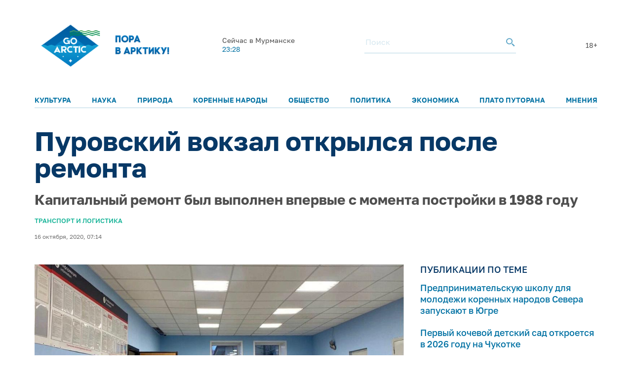

--- FILE ---
content_type: text/html; charset=utf-8
request_url: https://www.google.com/recaptcha/enterprise/anchor?ar=1&k=6LdCCSopAAAAAEovHx-c3Fo5gJAvXloM6fW4kPMm&co=aHR0cHM6Ly9nb2FyY3RpYy5ydTo0NDM.&hl=en&v=PoyoqOPhxBO7pBk68S4YbpHZ&size=invisible&anchor-ms=20000&execute-ms=30000&cb=stnqqjfkn32s
body_size: 48862
content:
<!DOCTYPE HTML><html dir="ltr" lang="en"><head><meta http-equiv="Content-Type" content="text/html; charset=UTF-8">
<meta http-equiv="X-UA-Compatible" content="IE=edge">
<title>reCAPTCHA</title>
<style type="text/css">
/* cyrillic-ext */
@font-face {
  font-family: 'Roboto';
  font-style: normal;
  font-weight: 400;
  font-stretch: 100%;
  src: url(//fonts.gstatic.com/s/roboto/v48/KFO7CnqEu92Fr1ME7kSn66aGLdTylUAMa3GUBHMdazTgWw.woff2) format('woff2');
  unicode-range: U+0460-052F, U+1C80-1C8A, U+20B4, U+2DE0-2DFF, U+A640-A69F, U+FE2E-FE2F;
}
/* cyrillic */
@font-face {
  font-family: 'Roboto';
  font-style: normal;
  font-weight: 400;
  font-stretch: 100%;
  src: url(//fonts.gstatic.com/s/roboto/v48/KFO7CnqEu92Fr1ME7kSn66aGLdTylUAMa3iUBHMdazTgWw.woff2) format('woff2');
  unicode-range: U+0301, U+0400-045F, U+0490-0491, U+04B0-04B1, U+2116;
}
/* greek-ext */
@font-face {
  font-family: 'Roboto';
  font-style: normal;
  font-weight: 400;
  font-stretch: 100%;
  src: url(//fonts.gstatic.com/s/roboto/v48/KFO7CnqEu92Fr1ME7kSn66aGLdTylUAMa3CUBHMdazTgWw.woff2) format('woff2');
  unicode-range: U+1F00-1FFF;
}
/* greek */
@font-face {
  font-family: 'Roboto';
  font-style: normal;
  font-weight: 400;
  font-stretch: 100%;
  src: url(//fonts.gstatic.com/s/roboto/v48/KFO7CnqEu92Fr1ME7kSn66aGLdTylUAMa3-UBHMdazTgWw.woff2) format('woff2');
  unicode-range: U+0370-0377, U+037A-037F, U+0384-038A, U+038C, U+038E-03A1, U+03A3-03FF;
}
/* math */
@font-face {
  font-family: 'Roboto';
  font-style: normal;
  font-weight: 400;
  font-stretch: 100%;
  src: url(//fonts.gstatic.com/s/roboto/v48/KFO7CnqEu92Fr1ME7kSn66aGLdTylUAMawCUBHMdazTgWw.woff2) format('woff2');
  unicode-range: U+0302-0303, U+0305, U+0307-0308, U+0310, U+0312, U+0315, U+031A, U+0326-0327, U+032C, U+032F-0330, U+0332-0333, U+0338, U+033A, U+0346, U+034D, U+0391-03A1, U+03A3-03A9, U+03B1-03C9, U+03D1, U+03D5-03D6, U+03F0-03F1, U+03F4-03F5, U+2016-2017, U+2034-2038, U+203C, U+2040, U+2043, U+2047, U+2050, U+2057, U+205F, U+2070-2071, U+2074-208E, U+2090-209C, U+20D0-20DC, U+20E1, U+20E5-20EF, U+2100-2112, U+2114-2115, U+2117-2121, U+2123-214F, U+2190, U+2192, U+2194-21AE, U+21B0-21E5, U+21F1-21F2, U+21F4-2211, U+2213-2214, U+2216-22FF, U+2308-230B, U+2310, U+2319, U+231C-2321, U+2336-237A, U+237C, U+2395, U+239B-23B7, U+23D0, U+23DC-23E1, U+2474-2475, U+25AF, U+25B3, U+25B7, U+25BD, U+25C1, U+25CA, U+25CC, U+25FB, U+266D-266F, U+27C0-27FF, U+2900-2AFF, U+2B0E-2B11, U+2B30-2B4C, U+2BFE, U+3030, U+FF5B, U+FF5D, U+1D400-1D7FF, U+1EE00-1EEFF;
}
/* symbols */
@font-face {
  font-family: 'Roboto';
  font-style: normal;
  font-weight: 400;
  font-stretch: 100%;
  src: url(//fonts.gstatic.com/s/roboto/v48/KFO7CnqEu92Fr1ME7kSn66aGLdTylUAMaxKUBHMdazTgWw.woff2) format('woff2');
  unicode-range: U+0001-000C, U+000E-001F, U+007F-009F, U+20DD-20E0, U+20E2-20E4, U+2150-218F, U+2190, U+2192, U+2194-2199, U+21AF, U+21E6-21F0, U+21F3, U+2218-2219, U+2299, U+22C4-22C6, U+2300-243F, U+2440-244A, U+2460-24FF, U+25A0-27BF, U+2800-28FF, U+2921-2922, U+2981, U+29BF, U+29EB, U+2B00-2BFF, U+4DC0-4DFF, U+FFF9-FFFB, U+10140-1018E, U+10190-1019C, U+101A0, U+101D0-101FD, U+102E0-102FB, U+10E60-10E7E, U+1D2C0-1D2D3, U+1D2E0-1D37F, U+1F000-1F0FF, U+1F100-1F1AD, U+1F1E6-1F1FF, U+1F30D-1F30F, U+1F315, U+1F31C, U+1F31E, U+1F320-1F32C, U+1F336, U+1F378, U+1F37D, U+1F382, U+1F393-1F39F, U+1F3A7-1F3A8, U+1F3AC-1F3AF, U+1F3C2, U+1F3C4-1F3C6, U+1F3CA-1F3CE, U+1F3D4-1F3E0, U+1F3ED, U+1F3F1-1F3F3, U+1F3F5-1F3F7, U+1F408, U+1F415, U+1F41F, U+1F426, U+1F43F, U+1F441-1F442, U+1F444, U+1F446-1F449, U+1F44C-1F44E, U+1F453, U+1F46A, U+1F47D, U+1F4A3, U+1F4B0, U+1F4B3, U+1F4B9, U+1F4BB, U+1F4BF, U+1F4C8-1F4CB, U+1F4D6, U+1F4DA, U+1F4DF, U+1F4E3-1F4E6, U+1F4EA-1F4ED, U+1F4F7, U+1F4F9-1F4FB, U+1F4FD-1F4FE, U+1F503, U+1F507-1F50B, U+1F50D, U+1F512-1F513, U+1F53E-1F54A, U+1F54F-1F5FA, U+1F610, U+1F650-1F67F, U+1F687, U+1F68D, U+1F691, U+1F694, U+1F698, U+1F6AD, U+1F6B2, U+1F6B9-1F6BA, U+1F6BC, U+1F6C6-1F6CF, U+1F6D3-1F6D7, U+1F6E0-1F6EA, U+1F6F0-1F6F3, U+1F6F7-1F6FC, U+1F700-1F7FF, U+1F800-1F80B, U+1F810-1F847, U+1F850-1F859, U+1F860-1F887, U+1F890-1F8AD, U+1F8B0-1F8BB, U+1F8C0-1F8C1, U+1F900-1F90B, U+1F93B, U+1F946, U+1F984, U+1F996, U+1F9E9, U+1FA00-1FA6F, U+1FA70-1FA7C, U+1FA80-1FA89, U+1FA8F-1FAC6, U+1FACE-1FADC, U+1FADF-1FAE9, U+1FAF0-1FAF8, U+1FB00-1FBFF;
}
/* vietnamese */
@font-face {
  font-family: 'Roboto';
  font-style: normal;
  font-weight: 400;
  font-stretch: 100%;
  src: url(//fonts.gstatic.com/s/roboto/v48/KFO7CnqEu92Fr1ME7kSn66aGLdTylUAMa3OUBHMdazTgWw.woff2) format('woff2');
  unicode-range: U+0102-0103, U+0110-0111, U+0128-0129, U+0168-0169, U+01A0-01A1, U+01AF-01B0, U+0300-0301, U+0303-0304, U+0308-0309, U+0323, U+0329, U+1EA0-1EF9, U+20AB;
}
/* latin-ext */
@font-face {
  font-family: 'Roboto';
  font-style: normal;
  font-weight: 400;
  font-stretch: 100%;
  src: url(//fonts.gstatic.com/s/roboto/v48/KFO7CnqEu92Fr1ME7kSn66aGLdTylUAMa3KUBHMdazTgWw.woff2) format('woff2');
  unicode-range: U+0100-02BA, U+02BD-02C5, U+02C7-02CC, U+02CE-02D7, U+02DD-02FF, U+0304, U+0308, U+0329, U+1D00-1DBF, U+1E00-1E9F, U+1EF2-1EFF, U+2020, U+20A0-20AB, U+20AD-20C0, U+2113, U+2C60-2C7F, U+A720-A7FF;
}
/* latin */
@font-face {
  font-family: 'Roboto';
  font-style: normal;
  font-weight: 400;
  font-stretch: 100%;
  src: url(//fonts.gstatic.com/s/roboto/v48/KFO7CnqEu92Fr1ME7kSn66aGLdTylUAMa3yUBHMdazQ.woff2) format('woff2');
  unicode-range: U+0000-00FF, U+0131, U+0152-0153, U+02BB-02BC, U+02C6, U+02DA, U+02DC, U+0304, U+0308, U+0329, U+2000-206F, U+20AC, U+2122, U+2191, U+2193, U+2212, U+2215, U+FEFF, U+FFFD;
}
/* cyrillic-ext */
@font-face {
  font-family: 'Roboto';
  font-style: normal;
  font-weight: 500;
  font-stretch: 100%;
  src: url(//fonts.gstatic.com/s/roboto/v48/KFO7CnqEu92Fr1ME7kSn66aGLdTylUAMa3GUBHMdazTgWw.woff2) format('woff2');
  unicode-range: U+0460-052F, U+1C80-1C8A, U+20B4, U+2DE0-2DFF, U+A640-A69F, U+FE2E-FE2F;
}
/* cyrillic */
@font-face {
  font-family: 'Roboto';
  font-style: normal;
  font-weight: 500;
  font-stretch: 100%;
  src: url(//fonts.gstatic.com/s/roboto/v48/KFO7CnqEu92Fr1ME7kSn66aGLdTylUAMa3iUBHMdazTgWw.woff2) format('woff2');
  unicode-range: U+0301, U+0400-045F, U+0490-0491, U+04B0-04B1, U+2116;
}
/* greek-ext */
@font-face {
  font-family: 'Roboto';
  font-style: normal;
  font-weight: 500;
  font-stretch: 100%;
  src: url(//fonts.gstatic.com/s/roboto/v48/KFO7CnqEu92Fr1ME7kSn66aGLdTylUAMa3CUBHMdazTgWw.woff2) format('woff2');
  unicode-range: U+1F00-1FFF;
}
/* greek */
@font-face {
  font-family: 'Roboto';
  font-style: normal;
  font-weight: 500;
  font-stretch: 100%;
  src: url(//fonts.gstatic.com/s/roboto/v48/KFO7CnqEu92Fr1ME7kSn66aGLdTylUAMa3-UBHMdazTgWw.woff2) format('woff2');
  unicode-range: U+0370-0377, U+037A-037F, U+0384-038A, U+038C, U+038E-03A1, U+03A3-03FF;
}
/* math */
@font-face {
  font-family: 'Roboto';
  font-style: normal;
  font-weight: 500;
  font-stretch: 100%;
  src: url(//fonts.gstatic.com/s/roboto/v48/KFO7CnqEu92Fr1ME7kSn66aGLdTylUAMawCUBHMdazTgWw.woff2) format('woff2');
  unicode-range: U+0302-0303, U+0305, U+0307-0308, U+0310, U+0312, U+0315, U+031A, U+0326-0327, U+032C, U+032F-0330, U+0332-0333, U+0338, U+033A, U+0346, U+034D, U+0391-03A1, U+03A3-03A9, U+03B1-03C9, U+03D1, U+03D5-03D6, U+03F0-03F1, U+03F4-03F5, U+2016-2017, U+2034-2038, U+203C, U+2040, U+2043, U+2047, U+2050, U+2057, U+205F, U+2070-2071, U+2074-208E, U+2090-209C, U+20D0-20DC, U+20E1, U+20E5-20EF, U+2100-2112, U+2114-2115, U+2117-2121, U+2123-214F, U+2190, U+2192, U+2194-21AE, U+21B0-21E5, U+21F1-21F2, U+21F4-2211, U+2213-2214, U+2216-22FF, U+2308-230B, U+2310, U+2319, U+231C-2321, U+2336-237A, U+237C, U+2395, U+239B-23B7, U+23D0, U+23DC-23E1, U+2474-2475, U+25AF, U+25B3, U+25B7, U+25BD, U+25C1, U+25CA, U+25CC, U+25FB, U+266D-266F, U+27C0-27FF, U+2900-2AFF, U+2B0E-2B11, U+2B30-2B4C, U+2BFE, U+3030, U+FF5B, U+FF5D, U+1D400-1D7FF, U+1EE00-1EEFF;
}
/* symbols */
@font-face {
  font-family: 'Roboto';
  font-style: normal;
  font-weight: 500;
  font-stretch: 100%;
  src: url(//fonts.gstatic.com/s/roboto/v48/KFO7CnqEu92Fr1ME7kSn66aGLdTylUAMaxKUBHMdazTgWw.woff2) format('woff2');
  unicode-range: U+0001-000C, U+000E-001F, U+007F-009F, U+20DD-20E0, U+20E2-20E4, U+2150-218F, U+2190, U+2192, U+2194-2199, U+21AF, U+21E6-21F0, U+21F3, U+2218-2219, U+2299, U+22C4-22C6, U+2300-243F, U+2440-244A, U+2460-24FF, U+25A0-27BF, U+2800-28FF, U+2921-2922, U+2981, U+29BF, U+29EB, U+2B00-2BFF, U+4DC0-4DFF, U+FFF9-FFFB, U+10140-1018E, U+10190-1019C, U+101A0, U+101D0-101FD, U+102E0-102FB, U+10E60-10E7E, U+1D2C0-1D2D3, U+1D2E0-1D37F, U+1F000-1F0FF, U+1F100-1F1AD, U+1F1E6-1F1FF, U+1F30D-1F30F, U+1F315, U+1F31C, U+1F31E, U+1F320-1F32C, U+1F336, U+1F378, U+1F37D, U+1F382, U+1F393-1F39F, U+1F3A7-1F3A8, U+1F3AC-1F3AF, U+1F3C2, U+1F3C4-1F3C6, U+1F3CA-1F3CE, U+1F3D4-1F3E0, U+1F3ED, U+1F3F1-1F3F3, U+1F3F5-1F3F7, U+1F408, U+1F415, U+1F41F, U+1F426, U+1F43F, U+1F441-1F442, U+1F444, U+1F446-1F449, U+1F44C-1F44E, U+1F453, U+1F46A, U+1F47D, U+1F4A3, U+1F4B0, U+1F4B3, U+1F4B9, U+1F4BB, U+1F4BF, U+1F4C8-1F4CB, U+1F4D6, U+1F4DA, U+1F4DF, U+1F4E3-1F4E6, U+1F4EA-1F4ED, U+1F4F7, U+1F4F9-1F4FB, U+1F4FD-1F4FE, U+1F503, U+1F507-1F50B, U+1F50D, U+1F512-1F513, U+1F53E-1F54A, U+1F54F-1F5FA, U+1F610, U+1F650-1F67F, U+1F687, U+1F68D, U+1F691, U+1F694, U+1F698, U+1F6AD, U+1F6B2, U+1F6B9-1F6BA, U+1F6BC, U+1F6C6-1F6CF, U+1F6D3-1F6D7, U+1F6E0-1F6EA, U+1F6F0-1F6F3, U+1F6F7-1F6FC, U+1F700-1F7FF, U+1F800-1F80B, U+1F810-1F847, U+1F850-1F859, U+1F860-1F887, U+1F890-1F8AD, U+1F8B0-1F8BB, U+1F8C0-1F8C1, U+1F900-1F90B, U+1F93B, U+1F946, U+1F984, U+1F996, U+1F9E9, U+1FA00-1FA6F, U+1FA70-1FA7C, U+1FA80-1FA89, U+1FA8F-1FAC6, U+1FACE-1FADC, U+1FADF-1FAE9, U+1FAF0-1FAF8, U+1FB00-1FBFF;
}
/* vietnamese */
@font-face {
  font-family: 'Roboto';
  font-style: normal;
  font-weight: 500;
  font-stretch: 100%;
  src: url(//fonts.gstatic.com/s/roboto/v48/KFO7CnqEu92Fr1ME7kSn66aGLdTylUAMa3OUBHMdazTgWw.woff2) format('woff2');
  unicode-range: U+0102-0103, U+0110-0111, U+0128-0129, U+0168-0169, U+01A0-01A1, U+01AF-01B0, U+0300-0301, U+0303-0304, U+0308-0309, U+0323, U+0329, U+1EA0-1EF9, U+20AB;
}
/* latin-ext */
@font-face {
  font-family: 'Roboto';
  font-style: normal;
  font-weight: 500;
  font-stretch: 100%;
  src: url(//fonts.gstatic.com/s/roboto/v48/KFO7CnqEu92Fr1ME7kSn66aGLdTylUAMa3KUBHMdazTgWw.woff2) format('woff2');
  unicode-range: U+0100-02BA, U+02BD-02C5, U+02C7-02CC, U+02CE-02D7, U+02DD-02FF, U+0304, U+0308, U+0329, U+1D00-1DBF, U+1E00-1E9F, U+1EF2-1EFF, U+2020, U+20A0-20AB, U+20AD-20C0, U+2113, U+2C60-2C7F, U+A720-A7FF;
}
/* latin */
@font-face {
  font-family: 'Roboto';
  font-style: normal;
  font-weight: 500;
  font-stretch: 100%;
  src: url(//fonts.gstatic.com/s/roboto/v48/KFO7CnqEu92Fr1ME7kSn66aGLdTylUAMa3yUBHMdazQ.woff2) format('woff2');
  unicode-range: U+0000-00FF, U+0131, U+0152-0153, U+02BB-02BC, U+02C6, U+02DA, U+02DC, U+0304, U+0308, U+0329, U+2000-206F, U+20AC, U+2122, U+2191, U+2193, U+2212, U+2215, U+FEFF, U+FFFD;
}
/* cyrillic-ext */
@font-face {
  font-family: 'Roboto';
  font-style: normal;
  font-weight: 900;
  font-stretch: 100%;
  src: url(//fonts.gstatic.com/s/roboto/v48/KFO7CnqEu92Fr1ME7kSn66aGLdTylUAMa3GUBHMdazTgWw.woff2) format('woff2');
  unicode-range: U+0460-052F, U+1C80-1C8A, U+20B4, U+2DE0-2DFF, U+A640-A69F, U+FE2E-FE2F;
}
/* cyrillic */
@font-face {
  font-family: 'Roboto';
  font-style: normal;
  font-weight: 900;
  font-stretch: 100%;
  src: url(//fonts.gstatic.com/s/roboto/v48/KFO7CnqEu92Fr1ME7kSn66aGLdTylUAMa3iUBHMdazTgWw.woff2) format('woff2');
  unicode-range: U+0301, U+0400-045F, U+0490-0491, U+04B0-04B1, U+2116;
}
/* greek-ext */
@font-face {
  font-family: 'Roboto';
  font-style: normal;
  font-weight: 900;
  font-stretch: 100%;
  src: url(//fonts.gstatic.com/s/roboto/v48/KFO7CnqEu92Fr1ME7kSn66aGLdTylUAMa3CUBHMdazTgWw.woff2) format('woff2');
  unicode-range: U+1F00-1FFF;
}
/* greek */
@font-face {
  font-family: 'Roboto';
  font-style: normal;
  font-weight: 900;
  font-stretch: 100%;
  src: url(//fonts.gstatic.com/s/roboto/v48/KFO7CnqEu92Fr1ME7kSn66aGLdTylUAMa3-UBHMdazTgWw.woff2) format('woff2');
  unicode-range: U+0370-0377, U+037A-037F, U+0384-038A, U+038C, U+038E-03A1, U+03A3-03FF;
}
/* math */
@font-face {
  font-family: 'Roboto';
  font-style: normal;
  font-weight: 900;
  font-stretch: 100%;
  src: url(//fonts.gstatic.com/s/roboto/v48/KFO7CnqEu92Fr1ME7kSn66aGLdTylUAMawCUBHMdazTgWw.woff2) format('woff2');
  unicode-range: U+0302-0303, U+0305, U+0307-0308, U+0310, U+0312, U+0315, U+031A, U+0326-0327, U+032C, U+032F-0330, U+0332-0333, U+0338, U+033A, U+0346, U+034D, U+0391-03A1, U+03A3-03A9, U+03B1-03C9, U+03D1, U+03D5-03D6, U+03F0-03F1, U+03F4-03F5, U+2016-2017, U+2034-2038, U+203C, U+2040, U+2043, U+2047, U+2050, U+2057, U+205F, U+2070-2071, U+2074-208E, U+2090-209C, U+20D0-20DC, U+20E1, U+20E5-20EF, U+2100-2112, U+2114-2115, U+2117-2121, U+2123-214F, U+2190, U+2192, U+2194-21AE, U+21B0-21E5, U+21F1-21F2, U+21F4-2211, U+2213-2214, U+2216-22FF, U+2308-230B, U+2310, U+2319, U+231C-2321, U+2336-237A, U+237C, U+2395, U+239B-23B7, U+23D0, U+23DC-23E1, U+2474-2475, U+25AF, U+25B3, U+25B7, U+25BD, U+25C1, U+25CA, U+25CC, U+25FB, U+266D-266F, U+27C0-27FF, U+2900-2AFF, U+2B0E-2B11, U+2B30-2B4C, U+2BFE, U+3030, U+FF5B, U+FF5D, U+1D400-1D7FF, U+1EE00-1EEFF;
}
/* symbols */
@font-face {
  font-family: 'Roboto';
  font-style: normal;
  font-weight: 900;
  font-stretch: 100%;
  src: url(//fonts.gstatic.com/s/roboto/v48/KFO7CnqEu92Fr1ME7kSn66aGLdTylUAMaxKUBHMdazTgWw.woff2) format('woff2');
  unicode-range: U+0001-000C, U+000E-001F, U+007F-009F, U+20DD-20E0, U+20E2-20E4, U+2150-218F, U+2190, U+2192, U+2194-2199, U+21AF, U+21E6-21F0, U+21F3, U+2218-2219, U+2299, U+22C4-22C6, U+2300-243F, U+2440-244A, U+2460-24FF, U+25A0-27BF, U+2800-28FF, U+2921-2922, U+2981, U+29BF, U+29EB, U+2B00-2BFF, U+4DC0-4DFF, U+FFF9-FFFB, U+10140-1018E, U+10190-1019C, U+101A0, U+101D0-101FD, U+102E0-102FB, U+10E60-10E7E, U+1D2C0-1D2D3, U+1D2E0-1D37F, U+1F000-1F0FF, U+1F100-1F1AD, U+1F1E6-1F1FF, U+1F30D-1F30F, U+1F315, U+1F31C, U+1F31E, U+1F320-1F32C, U+1F336, U+1F378, U+1F37D, U+1F382, U+1F393-1F39F, U+1F3A7-1F3A8, U+1F3AC-1F3AF, U+1F3C2, U+1F3C4-1F3C6, U+1F3CA-1F3CE, U+1F3D4-1F3E0, U+1F3ED, U+1F3F1-1F3F3, U+1F3F5-1F3F7, U+1F408, U+1F415, U+1F41F, U+1F426, U+1F43F, U+1F441-1F442, U+1F444, U+1F446-1F449, U+1F44C-1F44E, U+1F453, U+1F46A, U+1F47D, U+1F4A3, U+1F4B0, U+1F4B3, U+1F4B9, U+1F4BB, U+1F4BF, U+1F4C8-1F4CB, U+1F4D6, U+1F4DA, U+1F4DF, U+1F4E3-1F4E6, U+1F4EA-1F4ED, U+1F4F7, U+1F4F9-1F4FB, U+1F4FD-1F4FE, U+1F503, U+1F507-1F50B, U+1F50D, U+1F512-1F513, U+1F53E-1F54A, U+1F54F-1F5FA, U+1F610, U+1F650-1F67F, U+1F687, U+1F68D, U+1F691, U+1F694, U+1F698, U+1F6AD, U+1F6B2, U+1F6B9-1F6BA, U+1F6BC, U+1F6C6-1F6CF, U+1F6D3-1F6D7, U+1F6E0-1F6EA, U+1F6F0-1F6F3, U+1F6F7-1F6FC, U+1F700-1F7FF, U+1F800-1F80B, U+1F810-1F847, U+1F850-1F859, U+1F860-1F887, U+1F890-1F8AD, U+1F8B0-1F8BB, U+1F8C0-1F8C1, U+1F900-1F90B, U+1F93B, U+1F946, U+1F984, U+1F996, U+1F9E9, U+1FA00-1FA6F, U+1FA70-1FA7C, U+1FA80-1FA89, U+1FA8F-1FAC6, U+1FACE-1FADC, U+1FADF-1FAE9, U+1FAF0-1FAF8, U+1FB00-1FBFF;
}
/* vietnamese */
@font-face {
  font-family: 'Roboto';
  font-style: normal;
  font-weight: 900;
  font-stretch: 100%;
  src: url(//fonts.gstatic.com/s/roboto/v48/KFO7CnqEu92Fr1ME7kSn66aGLdTylUAMa3OUBHMdazTgWw.woff2) format('woff2');
  unicode-range: U+0102-0103, U+0110-0111, U+0128-0129, U+0168-0169, U+01A0-01A1, U+01AF-01B0, U+0300-0301, U+0303-0304, U+0308-0309, U+0323, U+0329, U+1EA0-1EF9, U+20AB;
}
/* latin-ext */
@font-face {
  font-family: 'Roboto';
  font-style: normal;
  font-weight: 900;
  font-stretch: 100%;
  src: url(//fonts.gstatic.com/s/roboto/v48/KFO7CnqEu92Fr1ME7kSn66aGLdTylUAMa3KUBHMdazTgWw.woff2) format('woff2');
  unicode-range: U+0100-02BA, U+02BD-02C5, U+02C7-02CC, U+02CE-02D7, U+02DD-02FF, U+0304, U+0308, U+0329, U+1D00-1DBF, U+1E00-1E9F, U+1EF2-1EFF, U+2020, U+20A0-20AB, U+20AD-20C0, U+2113, U+2C60-2C7F, U+A720-A7FF;
}
/* latin */
@font-face {
  font-family: 'Roboto';
  font-style: normal;
  font-weight: 900;
  font-stretch: 100%;
  src: url(//fonts.gstatic.com/s/roboto/v48/KFO7CnqEu92Fr1ME7kSn66aGLdTylUAMa3yUBHMdazQ.woff2) format('woff2');
  unicode-range: U+0000-00FF, U+0131, U+0152-0153, U+02BB-02BC, U+02C6, U+02DA, U+02DC, U+0304, U+0308, U+0329, U+2000-206F, U+20AC, U+2122, U+2191, U+2193, U+2212, U+2215, U+FEFF, U+FFFD;
}

</style>
<link rel="stylesheet" type="text/css" href="https://www.gstatic.com/recaptcha/releases/PoyoqOPhxBO7pBk68S4YbpHZ/styles__ltr.css">
<script nonce="OvdGSJ3-g88sxdXTLbHcMw" type="text/javascript">window['__recaptcha_api'] = 'https://www.google.com/recaptcha/enterprise/';</script>
<script type="text/javascript" src="https://www.gstatic.com/recaptcha/releases/PoyoqOPhxBO7pBk68S4YbpHZ/recaptcha__en.js" nonce="OvdGSJ3-g88sxdXTLbHcMw">
      
    </script></head>
<body><div id="rc-anchor-alert" class="rc-anchor-alert"></div>
<input type="hidden" id="recaptcha-token" value="[base64]">
<script type="text/javascript" nonce="OvdGSJ3-g88sxdXTLbHcMw">
      recaptcha.anchor.Main.init("[\x22ainput\x22,[\x22bgdata\x22,\x22\x22,\[base64]/[base64]/[base64]/[base64]/[base64]/[base64]/KGcoTywyNTMsTy5PKSxVRyhPLEMpKTpnKE8sMjUzLEMpLE8pKSxsKSksTykpfSxieT1mdW5jdGlvbihDLE8sdSxsKXtmb3IobD0odT1SKEMpLDApO08+MDtPLS0pbD1sPDw4fFooQyk7ZyhDLHUsbCl9LFVHPWZ1bmN0aW9uKEMsTyl7Qy5pLmxlbmd0aD4xMDQ/[base64]/[base64]/[base64]/[base64]/[base64]/[base64]/[base64]\\u003d\x22,\[base64]\\u003d\\u003d\x22,\x22wo9aw7kmAXAow4AfZTPCusO9ER1fwpPDvjLDssKgwo/CuMK/wpLDv8K+EcKlS8KJwrkaKAdLEyLCj8KZfsOFX8KnCcKuwq/[base64]/CqFnDrkXCncKfdsOMwqh/QMKqw6c5Z8O/J8OteTrDnsOzKyDCjwrDhcKBTQ/Coj9kwpcEwpLCisOjOxzDs8Kgw79gw7bCpmPDoDbCusK0OwM1Q8KnYsKMwr3DuMKBUcOqajhhAjscwo/[base64]/[base64]/[base64]/w48jwpbCpsK5w7LCo2Ysw4zClmh/RMOAwqQmA8KuBV4jTcOYw4DDh8OJw4PCp3LCksKwwpnDt2XDtU3DoBPDkcKqLEfDtSzCnzXDigNvwpRmwpFmwrPDvCMXwqrClWVfw5PDgQrCg2nCpUPDkcK0w7kYw5nDhMKIEj/CjlbDkTJsNFTDnsOCwrjCmsO2McKSw7c/wrPDrxIvw7PCnn9xTMKGw7fCtsKlB8KkwpluwrrDmsOKbsKgwpnCvhvCiMOXEFZ5VS11w6rDsjDCpMKLwpQtw67Ci8KnwpLCl8KVw7IBOD4OwrkgwodZVi4xR8KBA3DDhRJ/bMOxwp4Sw4IMwo3CkxfCs8K6PXjDosKWwoh5w5McNsOAw7bClFBLJ8KqwrZtZnHCgBl2w5zDoCHClMKLQ8K/PMKyL8O2wrkXwqvCg8OCHsKNwpHCrMOBfmo3wrIlw7/DvsOwfcOOwpNRwq3DrcOfwpAKY3PCqsObZ8O4HMOae2B6w6NDLnx/wo3Dr8KTwpBRF8KNKsOsBsKTwqLDtynCnxd8w5/DnMO3w4vDog/Cq1Evw6AEaD/CoQZ1RsOzwpJJw7nDr8K7SCQ3KsOuL8OPwrrDkMKOw7nCssORNi/[base64]/aEAQwrHCt0URw5cBwr0WwqbCuDTDucKVF8Khw48ZSiNMMMOPR8KLAWnCqWZsw60aRyVuw7fCrMKhYUXCgFXCnsKZRWjDgcO0dDdQH8K6w7HCqT5Rw7bDgcKGw4zCmF0rBcO0Wk4/eiRaw48BfQV/fMK9wpx4Ayo9S2vChcO+w6jCm8Kpw7ZZdisjwpPCrALDhR3Dm8Odw78bFsOiDnxSw4NZYMOXwoY/RMOnw5Alw6zDg3nCtMOjPsOSecKYGsKhX8KTa8OtwpoIMzTDi0zDig4kwohLwqcdG3gRPsKnE8OjOcOAUsOiQMO1woXCtHnCgsKKwrI4U8OgGcK1wpAPO8K9fMOawovDsQM2wpc2XxnDtsKqX8O7OcOPwophw5/Ch8O1GxhoRMK0BsOtQ8KkKSVRNsK2w4jCjz3Dm8OKwo1RKcOjNWY8QsOYwrLCt8OMdMOQw7AzI8OPw4Qqbm/DoGjDrMOTwrlDZsKqw5AbHyRfwowCIcO1M8OTw4A0SMK3NRkvwp/Cj8KXwpJMw6DDucKWF0vCkE7CuUUCDcKww4sVw7rCiQI2YHQRHkAawq8tCmB2DsORN3McOkLCpsKYB8K3wrPDo8O3w7HDli4CO8Kkwo3DtytoBcKQw4NWH1zCniZRQH0Yw5zDusOWw5TDvWDDuQlDCsKlcnkywrnDh2xOwr3DvDPCjn9CwoHChhU/OQzDpVBgwovDmkTCusKCwr4Oe8K4wq5oCQvDpibDo29TcsKywog2Z8KrWx5JAW1gNjnCn3V1OsO0C8Okwq8MCmILwqhjwo/CuHxRNMOlWcKRVh7DhgRIfsO/w5XCv8OhL8O3wop+w7/Dtg4VOgsrP8OIbVTCmcK5w7YnOsKjwrwMMSU1w5bDs8K3wrnDn8K+TcKNw6YEDMKjwqLDpkvCqsKqKcK2w7gBw5/DiwAdZzPCscK7OxVePcOzKgNgJhPDrhnDo8O/[base64]/wrzDqH3CkH/CsMK5Y8K1FxHDlcK3EWPDq8KTFsOww4AHw5FcVlUdw6oCOFjCocKjw5jDjXhEw6h2TMKQG8O2EcKDwrc3VEo3w5/Do8KCJcKYw5nCocKIfVJDP8KFw7nDtsKew6rCmsK9Ch/CosO/w4rCh0HDkQLDmSo7UxLDh8ONwpYiAMK+wqJpA8OSAMOiw748UkPDngHCsmfDqWTDmcO1ABbDkCouw7DDshLCl8OXG1Zvw4/CsMOHw6E4w4lUMHNTUBpoMsKzw79cw6s4w5fDoWtIw7UJw6lJwoIXw5zCjsKaUMOKQGkbH8KLwroMFcOqw4zChMKJw4txd8Kdw7dRdlReesOIUW3Cp8KYwoVtwot6w5/DuMOpAsKLcVrDusOGwo8hNcOAaAFeFMK9bxQoHkxEasKzMVLChBzCj1puAwDDsG4gwrMkwoUPw5/DrMKtwqvCrcO5ecKWCH7Dhk7DiwA2DcKJXMK4bylNw7TDrQwFdcOWw5g6w68owokewpU4w57Dr8O5QsKXVcOyV2Q4woBGw49qw7LDh0J4ESrDtAJFAl0cw6RKYQMdwqVwWF/Ds8KCE1hkGVEDw53CmB9QXMKLw4Mzw7DCtMOZOA5qw6/Dlhhyw7tnJVrCh0RvOsOHwol6w6TCqsOKT8OgETjDuH1jwrHCl8KEY1dgw4DCiDUkw4TCikPDssKRwp9KecKMwqB2bcOHBCzDhTZgwphiw7sww6vCpm/DiMO3BHnDnCjDrRvDmg/CqB1Zw7gZeVLCvUjCt1cFIMK3wrTDvcK/MF7CuEYgwqfDpMO/wqoBNXbCpsO3GcKCKsKxwrV9RE3CscKxfkPDvcOwXAhJYsOdw7PCvDnCrcKvw7jCnB/CrhRew5bDnMOJT8Kaw73Cr8O+w7zCuUnDoyEcI8OyGWHCpkzDvEElAMK9AD9Sw7VnGRteNMOCw5XCtcKgd8KRw5vDoEMFwqolwqnChjzDm8O/wq53wqLDjgvDlDjDkkh5e8OsA2jCngLDuzfCscOow4grw7/Ck8OmLiLDiBVPw7wGe8OCCFTDjzAoVHHDpsKkGXBHwqksw7dZwq8DwqFvRsK0KMOAw4ERwqwMBcKjXMKBwq8Zw5HDj1dDwqBzwo/CncKUw7HCnjdHw4XCvcOvDcOEw6fDo8O1w7kiVhUdHsKRbsOONxEnw5oWKsOIwrzCrExrB17DhMOiwq8macKUXgDDo8K6PBtvwqpFwpvDhRXCjgoSMh/DlMK5N8KEw4YddjQjHVsoScKSw4ttI8OjC8KPaAZkw5XCj8K1wo0IADjCjRLCo8O3LT96S8KAPDPCulHCokpdSRkXw77CusKnwpHDg0vDu8O0wpdyIsK/w6jCqUjCgcKIR8Ksw6kjMMKOwp/DvXzDuD3DkMKQwqnCmj/DsMKdHsOWw6HChE46PsKcwoF9RsKfXRdAB8KxwrAJwqRfw4TDnVtZwoPDmGUYS194P8OxMAM2LXLCp3JTCBF8fgtMZ3/DsTzDrgPCrAvCt8KiF0XDkC/[base64]/DtcOcwrbCjcOuNcKJXm54E2bCg8KAw43Do00Vegh3MMO5CDkVwrHDuTzDusO7woLDpsK8w5/Dux3Dlhg3w7rCkAHDikU7w4rCs8KFd8K1w7nDu8O0woU6w5Nqw7fCt20gwplUw4oMXsKXwprCtsOACMKhwrjCtTvCh8KZwpTCgMKMVHXCjMONw5o/woZLw7Erw7oVw7/DiX3Dh8KKwobDr8K4w5/Dg8Olw4N2wrnDpgjDulRBwrfDhSHCmMOILg1rShbDmH/CnHwAJVRGw5zCtMKmwo/DmMOaJsOsEhoNw4thw7lOw7XDk8Knw5xTMsO6bFsLJsO2w7A/w5wKTCErw501SsOxw7UlwqLCkMKHwrEFwrzCvMK6bMOAecOrdsOiwo3ClMOlwqYjNBlHRBECGsKVwp3DosKqwqrDu8Ozwo5mw6okKz1edTjCo3pgw5l0QMKww5vDlzrCnsKBXx/[base64]/DokYIXRtJLS92YcKdw7QUwr85RsKwwooJwoNcRg7DgcK9w4JtwoZjMMO7w4XDhwUPwqLDoHLDpzh2KkBow7gSFsO+CsOjw5Rewq0SMsOiw7rCoELCkzvCusO3w4XCpMORcB/DlSPCpzhrwpsFw4dmCQQ4wqXDvsKiJFV6V8K6w6JpKiAtwqRWQjHCk0cKf8O3wqhywqNDdsK6b8OpUBkrw53CnAQILgkiRMORw6YYd8Kww5bCoAMawqDCjsKuw7ZDw5I/wqDCisKmwrjCl8OGFmTDpcK/wqN/wpZhwoZ/wqUiQsKbScOEw5RTw6UZJx7CpnzDr8O8csOZNk4ZwrgKPcKaaxzCuBAjX8OrAcKDSsOeacONw5HDh8OWw6jCjMKBOcOTasOvw7TCqFwlw6fDth/[base64]/LcOzMFrChcOBwq9RwqjChcOhw5zDuVtAw7LDkcKjw6kpwrTCgW1hwox6J8OGw7nDlsKlZ0HCpsOUwpw7dcO9SMKgwrzDq03Cn3grwoHDiV1pw7N3S8Knwq8HSMKtYsKeX2huw4ZjVsOMUcKwKsKLesKfVcKMZxZgwo1Jwr/[base64]/Cpl3DkAzDlnXDrXPCu8K9dMKbw44WwqrCjVjDg8KZw65AwofDscKPU3xsU8OlLcKsw4Qawq47w4kbMEvDlwfDu8OMRl3CgMO+Yntxw7t1NcKSw68yw5t6eU8dw7rDsjjDhBDDv8OxN8OZD0bDmyRjQsKww5/Dl8O0wo7ClTZmLAfDpnbDjMOHw5DDjADCpj7CgMKJS2XCs2TDgw/CijjDsATCv8ObwrwWQMKHU0vDrFlpChPChcKiw79Zwq01ScKuwq9/wqDCu8OWw64pwrfDrMKkw4bCrWzChjhxwrnDqifDrlwcZAd2TkotwqtOe8KmwodPw6pFwqTDjzDCtHpGE3RQw7/CjsKIfAl3w5nCpsKlwp3DuMOdOSLCncKlZHXCkyXDmnfDlMOuw4zCsDIqwqoWeih7HsK0Cm3DtXooAWrDncKLwrTDocKmcRLDkMOZw6wJD8KBwrzDmcOXw7zCkcKbX8OQwrlWw6U5wrvCtMKIw6PDlsKbwoDCjcKuwp7CkVloJzfCp8Ota8K0D2JvwpBcwr/CicKzw4XDlRTCusKbwp/Dtz5WN28gMF/Ct07DkcOBwp1iwoxDFsKSwojCgsOzw4gnw51xw6Yew6hYwql9T8OcMMKmAcO+YMKHw4UfQsOOTMO7wqTDiWjCvMOvDUjCg8OFw7VBwp9AcUcPUwTDoEd0wp/CgcOuQUFrwqvDhy3Dlgw1aMKjcWpZQxMWG8KqW3k5JcOTcMKAQXzDu8KOcnvDvMOswo95cBPCn8KDwrbDmkfDpl/DoWxUw4TDv8KPc8OBccKaU3vDp8OQZsKYwoPCnw/CpzIZw6bCs8KcwpnCmGPDnVnDocOdFMKEBExfL8Kow4XDhMKGwoA3w4PDkcOveMOYwq9LwoIELybDisKsw7YOUChlwrlcNDvDqxvCvVfCuAQJw7wXYcOywrvDoB8VwqpELCPDtDjCp8O8LmlOwqMUSsKpwqsMdsKnw4IpH0PCn0nDjxZzwpPDjMKswrJ/w6hyMBzCrMOew5HCrA4LwpbCtg/DhsO3PF90w5xSJMOww79TPMONasKbS8KhwqvDpMKawrAPYMK/[base64]/wonCtAJxwox8Jid0d8KfP8KLwrIKWcKyDj0+wrQlZ8OWw4AlYMOpw7xnw7oHMAvDgsO5w7RbNMK5w7VrY8OcRDrDgW7CqnXCvxvCjjfClwhrbcOlQsOnw5RaBhY5PcKhwrbCrj4YXcKuw7xbA8KwaMOEwpAswqYPwqdbw6XDk2HDuMKhXMKST8OtGDDCqcKJwph/X0nChlg5w5YRw6nDr1Ecw6w4Y0BAa3PCuCANWMKwK8K+w5tzbcO4w6PCtMOVwp81Ey3CvsK1w6rDssOqBMO5XFN4CkJ9w7Ypw5Nyw6MjwpfCsifCjsKpw70UwpRyLsOpFSbDrRVewq/Dn8OkwovCoXPChFs0KcK/UsKpDMOYQ8K1KXTChg0jOQgxYjjDoR9ZwpDCssOSW8Kjw6wlOcKbIMKDUMK4dkoxWRhAah/DrnRWwqZBw6TDnFBVf8K1w47DpMOMGcOqw4lMBmxQHMOJwqrCsDrDkgvCjMOkR0xcwpsSw5xDKMKxaB7CucOIw5bCtS7CogBcw63DlgPDqRjCnQdpwpLDqMO6woUEw7YBQcKTa1TDscOYNsOXwr/DkRQmwq3DqMK9JRcYB8OkMjdObMObPjbDkcOMw6jCr35kPgcIw6HCgcOGw5M0wrDDg0/CsClnw5DCjQlWwpQxTD0jMETCi8KBw5rCocKowqMqHyrCohl7wr9UJMK3RsKAwpTCrCoKVzrCjD3DmXkKw5Rtw6LDsS5Oc2B6MsKEw41JwpB5wqxKw5bDlhbCmCHCucK8wprDr04Bb8Kcwp/Djg8SZMO+w6bDjMKhw7bDoEfCsEp8dMOvC8KPGcKpw5/DncKkNgNQwpzCosOkXkASN8K7fTrDvkQAwqkHA3Brd8Oca2fDjwfCs8OXFcOHcRnCjUAEeMK2cMKkwo/CsFRJQcOIw43CicK9wqTDmH9owqFcH8OGwo1FOmzCoBt5ITQbw4MNwpEQeMOaLmR9bMKzQ1XDvk0dQsO/[base64]/[base64]/Cl2DDmBJsA8KzKsKxw4/CpsOjw5rDr8KgXMKcw4/CuWvDqk3DjAZAwrpZw65iwql3IsKpw67DkMOXB8KtwqTChg7DicKrcMONwpvCrMOpwoDCvcKZw6ZcwrEPw4JnaAHCsC7DlFMlTMKzeMKmfMKNw43Chx1uw64KPQTCgkcyw6NFU1nDmsKqwpHDrMKzwpHDn1BEw6fCvcOvJ8OGw5Z4w4wVMMKxw7BVPcKlwqDCu1/CtcKyw6zCmBMeIcKOwqBkIC7DksK5EETCgMO1MkF9XwHDl0/CnGxuwr4vK8KBfsOaw7PCl8KwIxLDosOawrPDo8Ohw7t0w6wGZMKzwofDh8KGwoLDqxfCssKpGl9QYVvCgcOTwp54WgoKwqvCp2B+QMOzw7Y+bMO3RFXCvGvDlkvDvEwcATbDssOIw6BPPcOnJDDCo8KnHHJMwojDicKHwrLDoVzDhHJhw4Ype8KfH8OCVxkXwqzCrw/[base64]/[base64]/w4zCpB9Uw57Cv2HDtcOkd3zDu00QXF8LwpjChnvCnsKRwqbDuFhrwoEbw51bwoMcVBzDhk3Dh8OPw5jDpcKPHcKiSmN3QyXDhMKQFBXDin02wq/Dtlh3w5AROVR1XzdLwrnCpcKPOjYmwo/[base64]/[base64]/[base64]/wpjDigt0KXPCq8Kxwptsf8KWwpAawooNJMOqTCslKsOaw65qQ01GwpgaVsOAwqYBwrZ9FcOSaBfDl8OCw7wiw43CisOpF8KIwrdUZ8KBUn/Dl3TCiErCr0B3wogrZxBKPCfChScoCMKowphjw5LDpsOawpPCiAsQdsOpG8O6SWMhDcKyw6UewpTChQoKwr4fwoVgwojCvQAKPy9VQMKUwp/[base64]/CosKoBhx6dsOIDcOcAcK3w5TCg8Oiw5RoI8O3AsOKw40ENErDnsK0cFzCljdIwrpuw4NKECfCuEJmwrg9ZAbDqwTCqMOrwpA3w7lVPMK5MsK3X8Kza8Oaw6zDpMOhw5/CuTwZw5l8cl1oDDAkAcKebcKsA8KucMO+UAUOwrgxwoPChMKEG8O/XsO0woRiMMOKwrcFw6fCiMOAw7p+w5EPwrTDoUQxWmnDh8OESsKewpDDlsKqHsOjUMOwKUDDj8K1w77Cjw4kwrjDh8K0KcOqw5E0IMOaw6rCuGZ4bEdXwowLTmzDuVNkwrjCrMO/wpwzwqvDr8ORw5PCnMOMFHLCpEHCnh3DqcKfw7gGRsOFVsKNwoVMESvCjkLCp30Gwr50PxbCvcKjw5rDkysqGgFhwq5jwo5nwpp4GA/Dv0vDgUU0wpt2w40Jw7VTw67CrmvChcKkwpHDl8KLUGNgw7/DnlbDvcKEwr3CvxrCvksqTHlPw7LDkBPDmixtAcKjUMOKw60RFMOFw4/Cl8K1IsOqIlQvLyASUcK4RMK/[base64]/OSNjwp7Dmxl7wp14wp3DtcK1wqINFyYpLMOOw5diw5w4bDFfZMO3wq0nOnRjbU3CvDHCkQpbwo3Cj1bDh8OHH0pSVMK6w7zDkw3CuyQcVD/Dg8Oiw44lwrFHK8KLw7bDq8KcwqDDj8OGwrTDo8KBBMOdwq3CtwjCjsKww6wiUMKoDVNVwr/Dj8O/wo/DmC/DgXtgw7jDulUCw4FKw7nCvcO7NgHCrsOew59Uw4fCpGseRA/CrnfCs8KLw5jCvcKdOMKcw7xgNsOpw4DCtsKjazvDinvCs1VIwrfDvQLDvsKLHDMRBUfDksOFSsK4ITbCgDLDu8O2w4ZSw7jCtFbCoTUuw43DhzrCthjDs8KQDcOVwr7ChHtIJWHDtHIRG8KTVsOLVgQrC2nDmm85aUTCqxkgw7ZeworCtsKwR8OuwoLDgcOzwp/Cp3V4NcO1XVfCtigFw7TCvcK5WHsNS8K9wpgYwrMjLA/[base64]/wqwqImHCtcOaYcKLw5nDgcO7wp8DJS9FwprCscKjLcKywrsVfAXDnDjCqMKGeMOoFjwMw4XDqcO1w7pheMKCwodGC8K2w5ZzHMKOw79rb8KfXQQ6wpBuw6XCn8ORwprChsKeCsOSwr3CkAx5w7fCiCnCosKcJcOsNMOPwoJGE8KYQMOXw7UqTsO/w6fCqcKqWVw7w7d5UMObwoFBw59UwoPDnxDCs1vCi8KxwqHCrsKnwpXDmSLCtcKxw5XCncOzdcOYQGZGChBpKH7Dq1wBw4fCon/CpMOSexQWV8KNUSrDmhfCj3zDocOYN8ObdzPDhMKKTwXCqMOcIsOvS0bClFjDo1/DvRNgasOnwqtjwrjCm8K5w5zDnlbCj04sPBJJckACUcKFMzVTw6zDvMKzIzkdKcOWNCprw7bDtMOswrwxw7nCvlrDtz7CucK0BkXDpH8+NEptP3Afw7kOwpbCjE3CpcONwpPDuUspwo7Cm1kvw5LCpDBwHhHDq2bDncKuwqY0w5jCnsK6w5vDisK2wrB/Hg9KKMK1Fic0w7HCksKVBcKWN8KPEsKPw7fDuCwDcsK9Q8Kyw7M7w4zDux/CtD/[base64]/DqikvcMK0Ig5Zw5DCjMOvaMKaeUJaw7csMXDCkMO+fQHDlzIWwrPCpsKkw60qw4TDscKeUsO4XmfDmmvDlsOkw7DCrGg+woTDkMKLwqvDjy46woEIw796fcKnYsKmw53DnDRAw6oWw6rDmCUpw5vDscOOQHPDuMO0f8KcNT4/fEzDjwk5wo/Ds8OSCcOnw6LDkMKPOyglwoBaw6JILcOgH8OqQzxfDcKCVn0Mw7c1IMOcw4bCq2IeecKeRMO2dcK/[base64]/w6PDoEwzMTlIw4DDjcKWeMO/fsKuw7gUwofClMKuZMKQwpccwqPDgzkdGgFdw4vDrFMuT8O8w6MVwrzDkcO/cgNkC8KGAgHCoW/Ds8OrLcKnNB7Cp8OWw6HDhxfCq8KMYxc7w61JaDHCoFMdwpJ/[base64]/DjcOIS8KESsK6R0Etw6BGw7kBJ8OBw6vDt0fDmj5XEMKYD8KXwojCjMOzwp/ChMOsw4DCuMKRJcKXJBgydMKlIHrClMOQw6sCOjssLF3DvMKaw7/DhhtFw75jw7gsYUfDksK2w7/[base64]/DsMKuwqrCq3h1w5jCt8OdTV0DwoPCs3tLLktZw6DCvXQIOG7Cnx/Ctk3DnMK/wrDDrWLCsl/DnMOFN1F9wpTDuMK3wqnCh8OUBsKxw7AzbAnDhDo4wqzDvlcye8KfT8KdeDvCpsOjDMOLXMKRwqJ+w4rCmX3CoMKLS8KcPcOgwr4GKsOgwqp7wrrDg8KAXVE6fcKOwotgUsKNZ3jCo8Ofw65IS8O1w6zCrjvCoiUSwrVzwqlTMcKkRMKJNynDrVh/M8Kaw4rDisKDw5PDlsK8w7XDuTfChGDCiMKawrXCv8KHwqzCryTDtsOGJsKFdCfDnMOsworCr8OBwqrCp8KFwqgJdMKzwrtXRwkkwoghwrklJcKVwpPDkW/[base64]/CiXDDhMKJwpbDpz3Dkk7Dixl/wrLDlR4UWsOKE1TCqzzDkcKGwoU9ETcIw6saJMOQUsKICXwuKhjChSfCj8KpH8OECMOsXW/[base64]/[base64]/W8O3w6rCnD5lXMKEwoFxwqkNw4fCoMKEwo9gPcKZfMKAwpHDvyPCnEbDv1pEGC0cElPClsKwL8OuGHxmaWvDqDwiFQ1Owr5lVwrDgBI8GBbCgA99wrJwwqRaZsOqZcOHw5DDu8OdXcOiw6sDFHU/RcKSwpHDiMOAwp5Tw4cRw5rDkMKpZsOUw4deQ8K+w78Jw7fCucKBw5tOD8OHMMK5I8K7w69Xw6s1w6JHw7fDlBg/wrbDuMKhw5RbKsKxDyDCssK3Qi/ClXrDssOtwoHDpBovw67CvMOIT8OyecOVwowoGm54w7bDvsOqwqUMZ2vDlMKQw5fCtV4xw7LDi8OfVXTDlMO/[base64]/CgBgWwrTCocKUDg0CcyfCkgdwwoHDg8KxwoXDslPCrsK7w5N0w7fCiMK2w61KeMOYw5rCrj/DkDDDl1p/QxnCqm0fcisnwrl4csO0XBcJZFfDt8OLw4V/w4dgw4rCpyTDmGDDisKXwrjCqMKTw5EjU8O6bsKudhF9CsOlw7/DsSkVKAvCgsOZQkfCpcOXwqchw5jCsTXCqHjCpVvDi1bCnsKDSsK8SMOsNMOAAMO1Oyw9w6Urwo12ScOAP8OPGgAywpLCt8K+wrnDpzNIw7cFw6nCmcK4wroOZcKqw5/[base64]/DgsKowpDCmsOLMcKzw5HDvcOVwq8cVTfCkMKbw6DCr8OAGnnDtMOewoLDu8KOOT3DjiA5wrVzYcK6wrXDvR1cwqEFecOmbVghQFFEwonDmlwBJsOlT8KlAEA/e2RmKMOkwrDChMKZU8K1PgpBGHvDszIrLwDCg8KewqfCn2rDjifDusO0wrLCiBzDpR/DvcOvDcOrY8KYwqTCtcK5J8KURsKDw6jCjTbDnF7Cm3xrw6jCi8Olcjp5wobCkxhrw6Mow7BdwqluP24/wrBUwploUT9oXGHDuUfDtMOndz9hwoUEWQrCv1UJWcKnKsK2w7TCu3PCn8KzwqLCo8OYfcO5ZjzCkjNCw4rDg0jCpcO/w4EWwqnDsMKBPDzDnT8YwqvDrQpIfgnDrMOGwosgw5/Dn15uCcKaw4JGwr/DksKEw4vDqWRMw6fCjsK5woRbwqJcRsOKw5DCtcOgGsO0FsKuwobChMK7w7kCwoPDjsK0w51hJsKwa8OcdsOlw5LDnB3DgsOJdgrDqn3CjAkfwqLCmsKAN8OZwqotw5onPEAawoMqF8K0w6I4F04zwrUAwrvDi0bCq8K3Olofw7/ChwlmAcOAwq3DtMKewpTCpXrCqsKxfypjwpnDnmphEsO8woNcwqXCk8Oow7k5w4l/wobCnktMMBDClsOuMzFJw6DCvcKGIAF1wq/[base64]/[base64]/Dl1vDnsK2w6gvaiwrw7Yqw55cwo7Cs8KneMKBdMKBERvCmMKsbMOkEBVyw4/Co8K7wpvDmsOEw6XDr8Krwppzwr/CkMKWScOCZcKtw6ZEwq5vwoYgJUPDg8Onb8OFw5UQw5JMwp4MKigdwopFw7InV8OQBX5hwrbDqMOCw7XDv8K/SDvDoDHCtH/Dk0XCncOSE8O2CCLDjMOvBMKYwq9cFSPDg1LDhAbCqw0twpfCsysZw6/[base64]/Dj0onw5ZQGXTCg8OAwrMNQMO0JMKYAUV9wpfDmF9Nw6VQZFLDjMOBBXFRwrtLw6TCpsOXw5QVwpzCh8Osc8KPw54gbgBJNzVibcOcY8OMwooEw4paw7dNOMOyYjV0GTgWw7vCqR3DmsObJRctVWERw73CoH5BZEtILGPDp2/ChjUfW1oOwqDCm1PCoBEfe2cMYF42KcKew5sodzvCsMKpw7A6woEUUcOeB8K1EhdJGMOuwoR3wrtrw7PCuMO4QcOMTVzDmsOKKMK9wo/CiDpOw5DDnEzCpi/CjsOuw7jDi8O0woI3w58oCggSwr4hZiBGwrnDvcONaMKVw4jCn8Kfw48TCcK9ESxtw6I/OcKpwr8ww5BZUMK6w6Z+w6EHwp/CpMOtDgHDkQ/[base64]/ccOnw4/CmcKWwpjCu11iw6/ChsO+WAYKacKgPX7DmTHCjWLCoMKqUsKtw7fDrcO7a3nCj8KLw44bC8K7w4rDqlrCvsK2Hy7DkU/CvFjDsUnDv8OAw7EUw4bCiTDCv3MIwq8dw7ZQL8KhWsOaw6w2woBLwqnCt3HDnXYYw4vDuHrCpHzDomgJw4HDr8Olw6RZeV7DjxDCqsKdw5YTw7vCosKxwqzCshvCqsOCw6nCscOnw6JHVQbCp0LCuzMWPx/[base64]/Dl8KMesKNwrYnwotiECdjw5rCnMKdHcKFwptaworCiMKxWsOufg4HwoAbbMKnwoDChhLCrMONK8OqSWHDn1dON8OtwoEbwqfDn8OhEUxkBUtewqdowodxGsK7w4VAwpDDqG1xwr/CvGkgwpHCsAd1Y8ODw4LCiMKmw4fDon1IIw7DmsO1QC8KIcKHOHnCjFvCnMK/[base64]/[base64]/[base64]/[base64]/wp4LwonCo3fDs2lkw6l3w4DCtVXCqMOlZ8KywrzChAgWwrHDrHI8a8OnUHg2w5V4wocKwppxwplvd8OJBMOREMOmMsO3dMOww43Dr0HClE/[base64]/CsD82w6PCn8OQw6XDicKFw7AUf8OCEWHDqsOrw4Iaw6XDr03DgsOBQMKdPsODX8KpbkVKw7FXBcOfCErDtMODOh7Dq37ClAo7GMOFw7ImwrVrwq1uw49awpNkw79ODld/w51Kw69NZm/DtsKYBsKxd8KAYMKAT8OEQEvDuC4lw6tPezrCvsOtMSEJRcK3QmzCqcOVc8OHwpnDvMOhaCfDi8KtIhTCgsKZw4LCqcOEwoouSsKwwqwsPA3CiwTCrVzCgsOhHMKyPcOpV0xFwovCjBd/wqPCkCsXdsOew48uJnw2worDvMOFHsOwC1UVV1/DicKqw7BHw6jDmHTCr0fCghnDk3lswq/DgMOywqokZcK3wrzCnsOBw4VvVsK4wrXCscKyVcOPYMK/w7phGSlkwrrDjALDssOCWMO5w6IUwrB3MMOOasOcwoYZw4IwbwTCuy0rw6jDjTIDw7FbGX7CisOOw7zCvkHDtTxnbMK9YwTChcOQwqvCocOfwoTCiXMSJcKowqwtfhfCscOVwp4/HT0Dw6TCj8KtOsODw59aQArCmcKewqkdw4xxTcKkw7PDh8OEwpfDh8OOTF/Dp11wFVnDhWReZxUBOcOtw4Q5fsO1RcOda8Ovw4UIa8KEwqA+MMKFcsKDI0MHw5HCscKZRcOXcmYmbsOuW8O1wqLDuR88VC5OwpNbwq/CrcKFw5ABJsKaGsOFw4Jmw5DDgMOww4YjcsOXfcKcGWrCu8O2w5AGw4ggPCJ8PcK3woYQwoEtwqcNX8KXwrsQwqhLO8O/[base64]/[base64]/DhcKOw4fDlA/Cs8KVw43CucKQN8O5cH5zb8KUPQ0owop0w7/DnBFPwqB5w65ZYiPDqcKyw5BDFsKpwrjDujhdX8OTw7HDinXCj3A0wpEkw48yDMKrDlIRwp/CtsORNTgNw6M+w77CsyxGwrHDoxNHXFLCsxYbO8Kxw7jDlBxWAMKBLH0sFMK6AF4owobClsKkDDvCm8KJwofChz0Aw5fCv8O2w4Itwq/Dv8OdKsKMMjNsw4vCrSLDiFtoworCkBdBwrnDvcKcbwoZLsOzPRRHKG3DlMKlY8Kiwp3DmMK/WlY5w4VBWMKAEsO6V8OLC8OOFMOIwq7DmMOkDj3Cqjc/w6TCmcKBdcODw6pjw5nCpsOfBD1kYsKdw5jCk8O/WggWfsO6wpN1wpzDvWjCosOGwqNTc8KrO8O+AcKHwrfCvsOdflZNw5YQw6kHwofCpFXChsKZNsOCw6XCkQotwql/wqkzwpNAwprDglLCpVbCr3tdw4DCgMOOwqHDtWbCrcOlw5fDjH3CtiDChAnDjcKYXWnDpj7CoMOuwrrDgcK6NMKteMKvFcKBLsOUw4/CjcOGwrbChxwCLzgFbW9TVMKOCMO+wqnDosO7wp9ywp3DmEQMEcOMYz1PLsOlUU9Lw7o7w7EgNsKKdcOMF8KFWsOzF8Kqwo4JJSzDjcO1wqwRfcKnw5Byw5/CgyLCosORwpHCu8KTw7zDvcOww5BHwpx2UcOQwpUQbxfDmsKce8OXwo5VwrDDsWTDk8KzwozDtX/Ct8KUYkpgw73DgkxQZToORy8OLSl8w4PCnFMuJcOLecKfMyExQcKSw5jDh2lUK1/CtwoZWl0LVnbDolnCiyrCphTDpsK9K8O0EsKQF8O0YMOrZklPKCVmJcKLMiFBw77Cv8OYP8Kdwotrwqg/w4/DhMK2wqccwrLCvW3CosONdMKcw4N4Yy4XJxPCgBg4HB7Dvg7ClmciwqFOwpzCozRNfMKMTsKufcK0w47ClXZcSG3CtMOHwqMlw5ADwp/[base64]/[base64]/CjMOmw5vDuMO7wrzDtcOpwpwSwpjCgMK2W8K3UsO6KRzDskzCicKmSxbCmMOPwq/[base64]/CnsKcwqgLIG3Dhy/[base64]/DrMOkUggKw5h0U8Oxw43Ds8OwwrIQw5lnw4rCisKXGMK0CGIFEcOxwrARwrfCqMKoV8KVwpzDtUPDjcKYTMK6f8KDw79uw53DsjZ+wpDDg8OPw5TDrwXCpsO/NsKnAWl5OjAXWQZiw5BFTMKDJsONwpTCp8OYwrLDnC3DrsKDA2vCoUXDosODwoFKHjgfwoEgw55Mw5XCoMOWw4bCuMKmfMOTL2Aaw7xQwoVWwptNw67Dj8OCaDPCt8KQeErCgzfDoSLDpMOZwrDCkMOBVsO8WcO2w60PHcOye8KQw6klUmjDjV/CgsOYw7XClAUEG8K1wpsQTUlOSTEswqzCl3DDuTgOAHHDgWfCrMKiw6HDisOOw7vCkWh0wrrDjkPDjcOow4XDhll9w7VaAsOzw4/Ch2sBwrPDjcOVw6NdwpjDrnbDmUnDujPCi8OYw5/DpDnDgsKNfsOeThjDoMOic8KoF2EKScK2ZMO4w4/[base64]/wrDCi8Ojw7ZYKl3Du8OAQMOVwpfDnlAwwrPCkApAwqhcw7gaL8Opw5xBw7kow4LCixFewpPCisORd2HCjRcIOWYhw5hqG8KncBsfw7liw6fDhcOjKsOBbcO/ZC3DlsK6fhLChsKOJiQGHcKnw5jDuzXDpVMVAcOTck3CncKqdhMWecOHw6fDscOCFm1lw5nDqx3DvcOGwp3Cg8O8wo8kw6zCn0Usw45+w5tlw6kCKXXCs8Kbw7o4wpliRHIUw7FHP8O3w4vCjn1yBsKWd8KONsK6w7rDiMO3GMOhdsKsw5DCrjDDklzDvxHDrcK4wr/Ch8KHIx/Dln9nf8Olw7rChmd5TRtcT39XfcOYwqBVajA8AgpAwoA+w48vwq4qF8KOw7slCMO+wo88woXDm8O6HkQCN0HCvTtawqTCucKibTk8woZ6c8Kfw6zChwbDqic1woQJEsO5RcKTHnLCvj7DssO/w4/[base64]/DkDcgAyLDvMKtZFrDk0oPw6XDtSPCi8OzVMK9Pyoow7XDkGLCmlJCwpfCq8OQDsOvAsORwoTDg8KiYGltLkfCtcOLESnDucK9N8Kfc8K6biTDonxbwoLDuAPCglrDm34UwrTDhsKVwp7DgHMMQMOYw5F/LBohwqV8w4oRLMOww5A4woszDn9Jwp5aOcKRw5jDhMOWw6siMMO0w67Dj8OQw6sgETrCncKBYMKzVxzDmgsXwq/Djx/CvCVdwpbCk8KXCcKQWgbCisKrwoc2P8OOw4jCjyB5wrAWBcOhdMOHw4bChcOwEsKMwqxOKcO+Z8OPD2Mvwo7CuA/CsSHDki3DmF/Cqh07djAOR0tqwqrDv8OgwoV8TMKlUcKLw77CglPCv8KSw7M4H8K9dQ98w4QQw4kGNsOXHSwmw6tyFcKqesOYaxzCnkZFWMOLD2bCqwRuJcOmWsOowpBJD8OHUsOyaMOIw7opdCAyZH/CjHvCkhPCn2ZuAXPDq8KuwpDDucOSYzDCshrCu8Omw57DknTDtcOfw5laQSHCg0dsF3PCsMKsVltuw6DCiMO4XAtEVsKrCkHDqcKGTkvDt8Kmw75ZNXp/[base64]/Cs8KFwqo5YcO1T8OeP8KTbMOtw5TChMK7w5Jkw6Ymw5g9AD7DgHDDlcOUP8Oyw4FXw6LDjUnCkMOAJEJqCsOkN8OvLnzCjMKcBhBaHMODwrJoQ0XDmF9qwoc6d8KhPFEpw4XCj2zDrsO/wpFGG8OWwqHCgkpRw4haDMKiGgTCrgbDv31VNh/[base64]/Cm8O5bcOrTzHClMK3wrLCv2gPwox2w6ARNcO1wpQ/[base64]/w51dw4JfV03DtEprw6xbwp/DkMKTwoHCuVJpJMOtw4jCocKHMsOZMsOwwrc7wrnCv8O5XsOLe8OfYcKZchvCvhlQw5jDo8Kiw6HDpBfCjcOnwr81DHHDlWhww7ojeWrCgXfDr8O5B1UpacOUBMKIw4rCuWIkw4zDgWvDkh/Cm8OBwq0ULEHCk8KRMUxZw7dkwroOw7jCisKdVwV6wpvCkcKJw7YQZXLDg8O7w7rDhkNKw4PDr8OtMyAxJsOVNMOpwprDm2jDrMKPwq/Cg8OdRcOQe8O/U8OMw5fCsxbDonR+w4jCiWZwfjUrwrZ7cks2w7fCvFTDu8O/L8OzQ8KPeMKWwqzDjsO8XsOiw7vCvcOCRsKywqzDksObfjzDkzPCvnHDpzolfSUEw5XDpSXCgcKQwr7CqsOqwrVBCcKOwrZ+NDdYwq9sw5pTwpnDuFsJw5fCrBcQL8OYwpHCs8KRYFLCjsOeMcOEAcO9NTkhdmnCicOrZMOdwqEAw5bCiCNTwqwNw5/DgMKGW2cVcT0Pw6TDqDzCuHjCuHDDg8OHBMKww6zDtSfDi8KdR03Drhlww6g+R8K4wpbDlMOHCcO9wqrCqMKgCiXCgXrCiAzCiWnDiCUTw4clR8OIG8KUw4IjIsKVwr/Cl8O9w5M7Dw/DocOZAxFeE8OkOMOrEn7DmkvCosOmwq0MP37CjjhvwogCScKzdkcowqDCr8OXDMKywrrCkQ1GCMKzf1obd8OtQz/[base64]/DlBDCvAjDmk1vw5Quwp7CnV7DlQ0ZX8O+w7XDtRrDucKbNSrCliBrwpTDvcOcwolswp42R8OCwqzDrMOxKE8IbS/Cvi8Ww5Y9w4ZYW8Kxw6fDr8KGw7UmwqRzTyVGFEbCrMOoASDChcK+esK+cWrDncK7w7bCrMOnD8Oqwo8Pfi4UwrfDiMOyRV7Cg8O8wofClMOMwqNJKsOIZhkwIQYpFcO6KcOKcMOEYGXCmFXDi8K/w7odVnrDq8Odwo7CpGRlW8Kewpx2w78Swq8iwrfCjGMXQj/CjGfDrsODZMOFwoR4wozDvcO0wpLDmcOMDntiGn/DkVACwpPDpB8fKcOhA8Kow4TDhMK7wpvDocKdw6hzJMKywrfCg8K3BMKPw50IacKNw5/[base64]\x22],null,[\x22conf\x22,null,\x226LdCCSopAAAAAEovHx-c3Fo5gJAvXloM6fW4kPMm\x22,0,null,null,null,1,[21,125,63,73,95,87,41,43,42,83,102,105,109,121],[1017145,594],0,null,null,null,null,0,null,0,null,700,1,null,0,\[base64]/76lBhnEnQkZnOKMAhmv8xEZ\x22,0,1,null,null,1,null,0,0,null,null,null,0],\x22https://goarctic.ru:443\x22,null,[3,1,1],null,null,null,1,3600,[\x22https://www.google.com/intl/en/policies/privacy/\x22,\x22https://www.google.com/intl/en/policies/terms/\x22],\x22ZJrjoGRXJZWOPnU+Jh0TI17tBkaxsiynqumZoGoA8NQ\\u003d\x22,1,0,null,1,1769030920402,0,0,[128,55,11,182,54],null,[148,207,6,229],\x22RC-7TW-4MDEjG5qVg\x22,null,null,null,null,null,\x220dAFcWeA6cBGSiDHhTtdv7gZEbZxZOE3nAjvkP1vzrlsApNemp04NirO6bD6G51lzXRpG8CfJqygjs8TD9aHWZ4ynnyoIumWR89A\x22,1769113720255]");
    </script></body></html>

--- FILE ---
content_type: text/css
request_url: https://goarctic.ru/common_v2/css/effects.css?1595005487439
body_size: 168
content:
@-webkit-keyframes fadeIn {
	0% {opacity: 0; }
	100% {opacity: 1; }
}
@keyframes fadeIn {
	0% {opacity: 0; }
	100% {opacity: 1; }
}

@-webkit-keyframes fadeOut {
	0% {opacity: 1; }
	100% {opacity: 0; }
}
@keyframes fadeOut {
	0% {opacity: 1; }
	100% {opacity: 0; }
}


@keyframes itemLoading {
	0% {transform: scale(1); }
	35% {transform: scale(1.8); }
	70% {transform: scale(1); }
	100% {transform: scale(1); }
}
